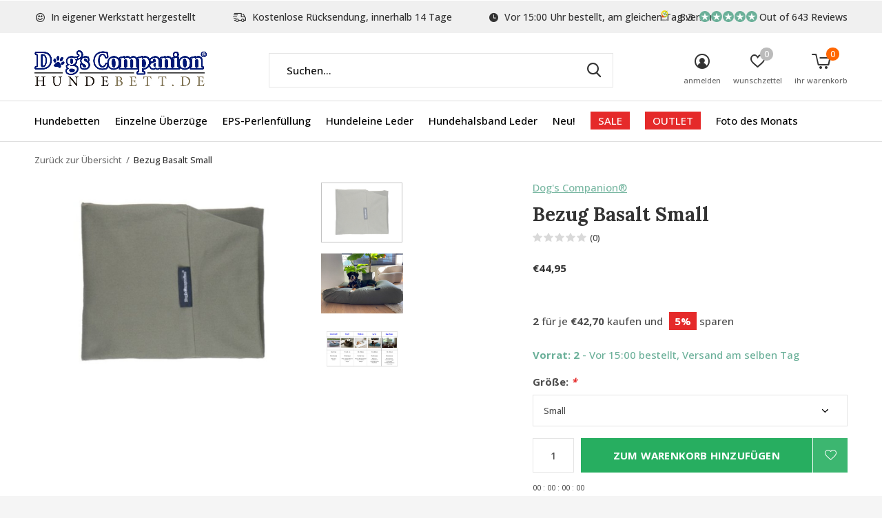

--- FILE ---
content_type: text/html;charset=utf-8
request_url: https://www.hundebett.de/bezug-small-basalt.html
body_size: 18634
content:
<!doctype html>
<html class="new  " lang="de" dir="ltr">
	<head>
        <meta charset="utf-8"/>
<!-- [START] 'blocks/head.rain' -->
<!--

  (c) 2008-2026 Lightspeed Netherlands B.V.
  http://www.lightspeedhq.com
  Generated: 22-01-2026 @ 01:11:51

-->
<link rel="canonical" href="https://www.hundebett.de/bezug-small-basalt.html"/>
<link rel="alternate" href="https://www.hundebett.de/index.rss" type="application/rss+xml" title="Neue Produkte"/>
<meta name="robots" content="noodp,noydir"/>
<meta name="google-site-verification" content="GJUllYqxHORlOaymQBV8MQcRy7NlKNpMtsEz0yVeIYk"/>
<meta name="google-site-verification" content="uz06Y84scYr3BFrinhX3xz6h4Pd_BRVZ-VRakUWZjzw"/>
<meta name="google-site-verification" content="bzShV6rnLNsjxC033xbYTtfFceK61fwIHyGzrb-wm_I"/>
<meta property="og:url" content="https://www.hundebett.de/bezug-small-basalt.html?source=facebook"/>
<meta property="og:site_name" content="Hundebetten von Dog’s Companion®"/>
<meta property="og:title" content="Basalt Husse S kaufen – Strapazierfähig &amp; stilvoll"/>
<meta property="og:description" content="Basalt-Husse S aus festem Canvas, 100% Baumwolle. Waschbar bei 40 °C, strapazierfähig und leicht zu wechseln dank stabilem Reißverschluss."/>
<meta property="og:image" content="https://cdn.webshopapp.com/shops/11936/files/69557801/dogs-companion-bezug-basalt-small.jpg"/>
<script src="https://app.dmws.plus/shop-assets/11936/dmws-plus-loader.js?id=97d9ce667e054d5d67454b590aeb98d4"></script>
<script>
<!-- Cookie Consent Script (Cookiefirst) -->
<script src="https://consent-eu.cookiefirst.com/sites/hundebett.de-a7c443b8-1470-4fd9-91a2-b1d148fb068f/consent.js"></script>

<!-- Google Tag Manager -->
<script>
(function(w,d,s,l,i){
        w[l] = w[l] || [];
        w[l].push({'gtm.start':
                new Date().getTime(),event:'gtm.js'});
        var f = d.getElementsByTagName(s)[0],
        j = d.createElement(s), dl = l != 'dataLayer' ? '&l=' + l : '';
        j.async = true;
        j.src = 'https://www.googletagmanager.com/gtm.js?id=' + i + dl;
        f.parentNode.insertBefore(j,f);
})(window,document,'script','dataLayer','GTM-W8LQRR3');
</script>
</script>
<!--[if lt IE 9]>
<script src="https://cdn.webshopapp.com/assets/html5shiv.js?2025-02-20"></script>
<![endif]-->
<!-- [END] 'blocks/head.rain' -->
		<meta charset="utf-8">
		<meta http-equiv="x-ua-compatible" content="ie=edge">
		<title>Basalt Husse S kaufen – Strapazierfähig &amp; stilvoll - Hundebetten von Dog’s Companion®</title>
		<meta name="description" content="Basalt-Husse S aus festem Canvas, 100% Baumwolle. Waschbar bei 40 °C, strapazierfähig und leicht zu wechseln dank stabilem Reißverschluss.">
		<meta name="keywords" content="Husse Basalt S, Husse hundekussen kaufen S, Hundekissen Husse, waschbare Husse, robuste Baumwollhusse, abnehmbare Husse, stilvolles Hundekissen">
		<meta name="theme-color" content="#ffffff">
		<meta name="MobileOptimized" content="320">
		<meta name="HandheldFriendly" content="true">
		<meta name="viewport" content="width=device-width,initial-scale=1,maximum-scale=1,viewport-fit=cover,target-densitydpi=device-dpi,shrink-to-fit=no">
		<meta name="author" content="https://www.dmws.nl">
		<link rel="preload" as="style" href="https://cdn.webshopapp.com/assets/gui-2-0.css?2025-02-20">
		<link rel="preload" as="style" href="https://cdn.webshopapp.com/assets/gui-responsive-2-0.css?2025-02-20">
		<link rel="preload" href="https://fonts.googleapis.com/css?family=Open%20Sans:100,300,400,500,600,700,800,900%7CLora:100,300,400,500,600,700,800,900" as="style">
		<link rel="preload" as="style" href="https://cdn.webshopapp.com/shops/11936/themes/176153/assets/fixed.css?20260115160959">
    <link rel="preload" as="style" href="https://cdn.webshopapp.com/shops/11936/themes/176153/assets/screen.css?20260115160959">
		<link rel="preload" as="style" href="https://cdn.webshopapp.com/shops/11936/themes/176153/assets/custom.css?20260115160959">
		<link rel="preload" as="font" href="https://cdn.webshopapp.com/shops/11936/themes/176153/assets/icomoon.woff2?20260115160959">
		<link rel="preload" as="script" href="https://cdn.webshopapp.com/assets/jquery-1-9-1.js?2025-02-20">
		<link rel="preload" as="script" href="https://cdn.webshopapp.com/assets/jquery-ui-1-10-1.js?2025-02-20">
		<link rel="preload" as="script" href="https://cdn.webshopapp.com/shops/11936/themes/176153/assets/scripts.js?20260115160959">
		<link rel="preload" as="script" href="https://cdn.webshopapp.com/shops/11936/themes/176153/assets/custom.js?20260115160959">
    <link rel="preload" as="script" href="https://cdn.webshopapp.com/assets/gui.js?2025-02-20">
		<link href="https://fonts.googleapis.com/css?family=Open%20Sans:100,300,400,500,600,700,800,900%7CLora:100,300,400,500,600,700,800,900" rel="stylesheet" type="text/css">
		<link rel="stylesheet" media="screen" href="https://cdn.webshopapp.com/assets/gui-2-0.css?2025-02-20">
		<link rel="stylesheet" media="screen" href="https://cdn.webshopapp.com/assets/gui-responsive-2-0.css?2025-02-20">
    <link rel="stylesheet" media="screen" href="https://cdn.webshopapp.com/shops/11936/themes/176153/assets/fixed.css?20260115160959">
		<link rel="stylesheet" media="screen" href="https://cdn.webshopapp.com/shops/11936/themes/176153/assets/screen.css?20260115160959">
		<link rel="stylesheet" media="screen" href="https://cdn.webshopapp.com/shops/11936/themes/176153/assets/custom.css?20260115160959">
		<link rel="icon" type="image/x-icon" href="https://cdn.webshopapp.com/shops/11936/themes/176153/v/68640/assets/favicon.png?20210312145204">
		<link rel="apple-touch-icon" href="https://cdn.webshopapp.com/shops/11936/themes/176153/assets/apple-touch-icon.png?20260115160959">
		<link rel="mask-icon" href="https://cdn.webshopapp.com/shops/11936/themes/176153/assets/safari-pinned-tab.svg?20260115160959" color="#000000">
		<link rel="manifest" href="https://cdn.webshopapp.com/shops/11936/themes/176153/assets/manifest.json?20260115160959">
		<link rel="preconnect" href="https://ajax.googleapis.com">
		<link rel="preconnect" href="//cdn.webshopapp.com/">
		<link rel="preconnect" href="https://fonts.googleapis.com">
		<link rel="preconnect" href="https://fonts.gstatic.com" crossorigin>
		<link rel="dns-prefetch" href="https://ajax.googleapis.com">
		<link rel="dns-prefetch" href="//cdn.webshopapp.com/">	
		<link rel="dns-prefetch" href="https://fonts.googleapis.com">
		<link rel="dns-prefetch" href="https://fonts.gstatic.com" crossorigin>
    <script src="https://cdn.webshopapp.com/assets/jquery-1-9-1.js?2025-02-20"></script>
    <script src="https://cdn.webshopapp.com/assets/jquery-ui-1-10-1.js?2025-02-20"></script>
		<meta name="msapplication-config" content="https://cdn.webshopapp.com/shops/11936/themes/176153/assets/browserconfig.xml?20260115160959">
<meta property="og:title" content="Basalt Husse S kaufen – Strapazierfähig &amp; stilvoll">
<meta property="og:type" content="website"> 
<meta property="og:description" content="Basalt-Husse S aus festem Canvas, 100% Baumwolle. Waschbar bei 40 °C, strapazierfähig und leicht zu wechseln dank stabilem Reißverschluss.">
<meta property="og:site_name" content="Hundebetten von Dog’s Companion®">
<meta property="og:url" content="https://www.hundebett.de/">
<meta property="og:image" content="https://cdn.webshopapp.com/shops/11936/files/69557801/300x250x2/dogs-companion-bezug-basalt-small.jpg">
<meta itemprop="price" content="44.95"><meta itemprop="priceCurrency" content="EUR">
<meta name="twitter:title" content="Basalt Husse S kaufen – Strapazierfähig &amp; stilvoll">
<meta name="twitter:description" content="Basalt-Husse S aus festem Canvas, 100% Baumwolle. Waschbar bei 40 °C, strapazierfähig und leicht zu wechseln dank stabilem Reißverschluss.">
<meta name="twitter:site" content="Hundebetten von Dog’s Companion®">
<meta name="twitter:card" content="https://cdn.webshopapp.com/shops/11936/themes/176153/v/68608/assets/logo.png?20210312145204">
<meta name="twitter:image" content="https://cdn.webshopapp.com/shops/11936/themes/176153/v/2596714/assets/banner-grid-banner-1-image.jpg?20250319160129">
<script type="application/ld+json">
  [
        {
      "@context": "http://schema.org",
      "@type": "Product", 
      "name": "Dog&#039;s Companion® Bezug Basalt Small",
      "url": "https://www.hundebett.de/bezug-small-basalt.html",
      "brand": "Dog&#039;s Companion®",      "description": "Basalt-Husse S aus festem Canvas, 100% Baumwolle. Waschbar bei 40 °C, strapazierfähig und leicht zu wechseln dank stabilem Reißverschluss.",      "image": "https://cdn.webshopapp.com/shops/11936/files/69557801/300x250x2/dogs-companion-bezug-basalt-small.jpg",      "gtin13": "8718781910747",                  "offers": {
        "@type": "Offer",
        "price": "44.95",        "url": "https://www.hundebett.de/bezug-small-basalt.html",
        "priceValidUntil": "2027-01-22",
        "priceCurrency": "EUR",
          "availability": "https://schema.org/InStock",
          "inventoryLevel": "2"
              }
          },
        {
      "@context": "http://schema.org/",
      "@type": "Organization",
      "url": "https://www.hundebett.de/",
      "name": "Hundebetten von Dog’s Companion®",
      "legalName": "Hundebetten von Dog’s Companion®",
      "description": "Basalt-Husse S aus festem Canvas, 100% Baumwolle. Waschbar bei 40 °C, strapazierfähig und leicht zu wechseln dank stabilem Reißverschluss.",
      "logo": "https://cdn.webshopapp.com/shops/11936/themes/176153/v/68608/assets/logo.png?20210312145204",
      "image": "https://cdn.webshopapp.com/shops/11936/themes/176153/v/2596714/assets/banner-grid-banner-1-image.jpg?20250319160129",
      "contactPoint": {
        "@type": "ContactPoint",
        "contactType": "Customer service",
        "telephone": "0031765601340"
      },
      "address": {
        "@type": "PostalAddress",
        "streetAddress": "Minervum 7382",
        "addressLocality": "Niederlande",
        "postalCode": "4817 ZH Breda",
        "addressCountry": "DE"
      }
         
    },
    { 
      "@context": "http://schema.org", 
      "@type": "WebSite", 
      "url": "https://www.hundebett.de/", 
      "name": "Hundebetten von Dog’s Companion®",
      "description": "Basalt-Husse S aus festem Canvas, 100% Baumwolle. Waschbar bei 40 °C, strapazierfähig und leicht zu wechseln dank stabilem Reißverschluss.",
      "author": [
        {
          "@type": "Organization",
          "url": "https://www.dmws.nl/",
          "name": "DMWS B.V.",
          "address": {
            "@type": "PostalAddress",
            "streetAddress": "Klokgebouw 195 (Strijp-S)",
            "addressLocality": "Eindhoven",
            "addressRegion": "NB",
            "postalCode": "5617 AB",
            "addressCountry": "NL"
          }
        }
      ]
    }
  ]
</script>    	</head>
	<body>
  	    <ul class="hidden-data hidden"><li>11936</li><li>176153</li><li>ja</li><li>de</li><li>live</li><li>info//dogscompanion/com</li><li>https://www.hundebett.de/</li></ul><div id="root" ><header id="top" class="v1 static"><p id="logo" ><a href="https://www.hundebett.de/" accesskey="h"><img src="https://cdn.webshopapp.com/shops/11936/themes/176153/v/68608/assets/logo.png?20210312145204" alt="Hundebetten von Dog’s Companion®"></a></p><nav id="skip"><ul><li><a href="#nav" accesskey="n">Ga naar navigatie (n)</a></li><li><a href="#content" accesskey="c">Ga naar inhoud (c)</a></li><li><a href="#footer" accesskey="f">Ga naar footer (f)</a></li></ul></nav><nav id="nav" aria-label="Wählen Sie eine Kategorie" class=""><ul><li ><a  href="https://www.hundebett.de/hundebetten/">Hundebetten</a><div><div><h3><a href="https://www.hundebett.de/hundebetten/groesse/">Größe</a></h3><ul><li><a href="https://www.hundebett.de/hundebetten/groesse/hundebetten-extra-small/">Hundebetten Extra Small</a></li><li><a href="https://www.hundebett.de/hundebetten/groesse/hundebetten-small/">Hundebetten Small</a></li><li><a href="https://www.hundebett.de/hundebetten/groesse/hundebetten-medium/">Hundebetten Medium</a></li><li><a href="https://www.hundebett.de/hundebetten/groesse/hundebetten-large/">Hundebetten Large</a></li><li><a href="https://www.hundebett.de/hundebetten/groesse/hundebetten-superlarge/">Hundebetten Superlarge</a></li><li><a href="https://www.hundebett.de/hundebetten/groesse/innenbetten/">Innenbetten</a></li></ul></div><div><h3><a href="https://www.hundebett.de/hundebetten/material/">Material</a></h3><ul><li><a href="https://www.hundebett.de/hundebetten/material/hundebetten-giant-cord/">Hundebetten Giant Cord</a></li><li><a href="https://www.hundebett.de/hundebetten/material/hundebetten-velvet/">Hundebetten Velvet</a></li><li><a href="https://www.hundebett.de/hundebetten/material/hundebetten-doppelcord/">Hundebetten Doppelcord</a></li><li><a href="https://www.hundebett.de/hundebetten/material/hundebetten-cord/">Hundebetten Cord</a></li><li><a href="https://www.hundebett.de/hundebetten/material/hundebetten-canvas-baumwolle/">Hundebetten Canvas Baumwolle</a></li><li><a href="https://www.hundebett.de/hundebetten/material/hundebetten-gewebt-karo-gestreift/">Hundebetten Gewebt (Karo / Gestreift)</a></li><li><a href="https://www.hundebett.de/hundebetten/material/hundebetten-kunstleder/">Hundebetten Kunstleder</a></li><li><a href="https://www.hundebett.de/hundebetten/material/hundebetten-polyester-baumwolle/">Hundebetten Polyester / Baumwolle</a></li><li><a href="https://www.hundebett.de/hundebetten/material/hundebetten-schmutzabweisender-beschichtung-outdoo/">Hundebetten schmutzabweisender Beschichtung / Outdoor</a></li><li><a href="https://www.hundebett.de/hundebetten/material/hundebetten-polyester/">Hundebetten Polyester</a></li></ul></div><div><h3><a href="https://www.hundebett.de/hundebetten/farbe/">Farbe</a></h3><ul><li><a href="https://www.hundebett.de/hundebetten/farbe/hundebetten-beige/">Hundebetten Beige</a></li><li><a href="https://www.hundebett.de/hundebetten/farbe/hundebetten-blau/">Hundebetten Blau</a></li><li><a href="https://www.hundebett.de/hundebetten/farbe/hundebetten-braun/">Hundebetten Braun</a></li><li><a href="https://www.hundebett.de/hundebetten/farbe/hundebetten-gelb/">Hundebetten Gelb</a></li><li><a href="https://www.hundebett.de/hundebetten/farbe/hundebetten-grau/">Hundebetten Grau</a></li><li><a href="https://www.hundebett.de/hundebetten/farbe/hundebetten-gruen/">Hundebetten Grün</a></li><li><a href="https://www.hundebett.de/hundebetten/farbe/hundebetten-rosa/">Hundebetten Rosa</a></li><li><a href="https://www.hundebett.de/hundebetten/farbe/hundebetten-rot/">Hundebetten Rot</a></li><li><a href="https://www.hundebett.de/hundebetten/farbe/hundebetten-violett/">Hundebetten Violett</a></li><li><a href="https://www.hundebett.de/hundebetten/farbe/hundebetten-schwarz/">Hundebetten Schwarz</a></li><li class="strong"><a href="https://www.hundebett.de/hundebetten/farbe/">Alle</a></li></ul></div><div><h3><a href="https://www.hundebett.de/hundebetten/pattern/">Pattern</a></h3><ul><li><a href="https://www.hundebett.de/hundebetten/pattern/hundebetten-karo/">Hundebetten Karo</a></li></ul></div><div><h3><a href="https://www.hundebett.de/hundebetten/anwendungen/">Anwendungen</a></h3><ul><li><a href="https://www.hundebett.de/hundebetten/anwendungen/orthopaedisches-hundebett/">Orthopädisches Hundebett</a></li><li><a href="https://www.hundebett.de/hundebetten/anwendungen/hundematratze/">Hundematratze</a></li></ul></div><div><h3><a href="https://www.hundebett.de/hundebetten/muster/">Muster</a></h3></div></div></li><li ><a  href="https://www.hundebett.de/einzelne-ueberzuege/">Einzelne Überzüge</a><div><div><h3><a href="https://www.hundebett.de/einzelne-ueberzuege/groesse/">Größe</a></h3><ul><li><a href="https://www.hundebett.de/einzelne-ueberzuege/groesse/bezuege-hundebetten-extra-small/">Bezüge Hundebetten Extra Small</a></li><li><a href="https://www.hundebett.de/einzelne-ueberzuege/groesse/bezuege-hundebetten-small/">Bezüge Hundebetten Small</a></li><li><a href="https://www.hundebett.de/einzelne-ueberzuege/groesse/bezuege-hundebetten-medium/">Bezüge Hundebetten Medium</a></li><li><a href="https://www.hundebett.de/einzelne-ueberzuege/groesse/bezuege-hundebetten-large/">Bezüge Hundebetten Large</a></li><li><a href="https://www.hundebett.de/einzelne-ueberzuege/groesse/bezuege-hundebetten-superlarge/">Bezüge Hundebetten Superlarge</a></li><li><a href="https://www.hundebett.de/einzelne-ueberzuege/groesse/inneres-bezuege/">Inneres Bezüge</a></li></ul></div><div><h3><a href="https://www.hundebett.de/einzelne-ueberzuege/material/">Material</a></h3><ul><li><a href="https://www.hundebett.de/einzelne-ueberzuege/material/bezuege-hundebetten-giant-cord/"> Bezüge Hundebetten Giant Cord</a></li><li><a href="https://www.hundebett.de/einzelne-ueberzuege/material/bezuege-hundebetten-velvet/">Bezüge Hundebetten Velvet</a></li><li><a href="https://www.hundebett.de/einzelne-ueberzuege/material/bezuege-hundebetten-doppelcord/"> Bezüge Hundebetten Doppelcord</a></li><li><a href="https://www.hundebett.de/einzelne-ueberzuege/material/bezuege-hundebetten-cord/">Bezüge Hundebetten Cord</a></li><li><a href="https://www.hundebett.de/einzelne-ueberzuege/material/bezuege-hundebetten-canvas-baumwolle/">Bezüge Hundebetten Canvas Baumwolle</a></li><li><a href="https://www.hundebett.de/einzelne-ueberzuege/material/bezuege-hundebetten-gewebt-karo-gestreift/">Bezüge Hundebetten Gewebt (Karo / Gestreift)</a></li><li><a href="https://www.hundebett.de/einzelne-ueberzuege/material/bezuege-hundebetten-kunstleder/">Bezüge Hundebetten Kunstleder</a></li><li><a href="https://www.hundebett.de/einzelne-ueberzuege/material/bezuege-hundebetten-polyester-baumwolle/">Bezüge Hundebetten Polyester / Baumwolle</a></li><li><a href="https://www.hundebett.de/einzelne-ueberzuege/material/bezuege-hundebetten-schmutzabweisendes-coating-out/">Bezüge Hundebetten Schmutzabweisendes Coating / Outdoor</a></li><li><a href="https://www.hundebett.de/einzelne-ueberzuege/material/bezueg-hundebetten-polyester/">Bezüg Hundebetten Polyester</a></li></ul></div><div><h3><a href="https://www.hundebett.de/einzelne-ueberzuege/farbe/">Farbe</a></h3><ul><li><a href="https://www.hundebett.de/einzelne-ueberzuege/farbe/bezuege-hundebetten-beige/">Bezüge Hundebetten Beige</a></li><li><a href="https://www.hundebett.de/einzelne-ueberzuege/farbe/bezuege-hundebetten-blau/">Bezüge Hundebetten Blau</a></li><li><a href="https://www.hundebett.de/einzelne-ueberzuege/farbe/bezuege-hundebetten-braun/">Bezüge Hundebetten Braun</a></li><li><a href="https://www.hundebett.de/einzelne-ueberzuege/farbe/bezuege-hundebetten-gelb/">Bezüge Hundebetten Gelb</a></li><li><a href="https://www.hundebett.de/einzelne-ueberzuege/farbe/bezuege-hundebetten-grau/">Bezüge Hundebetten Grau</a></li><li><a href="https://www.hundebett.de/einzelne-ueberzuege/farbe/bezuege-hundebetten-gruen/">Bezüge Hundebetten Grün</a></li><li><a href="https://www.hundebett.de/einzelne-ueberzuege/farbe/bezuege-hundebetten-rosa/">Bezüge Hundebetten Rosa</a></li><li><a href="https://www.hundebett.de/einzelne-ueberzuege/farbe/bezuege-hundebetten-rot/">Bezüge Hundebetten Rot</a></li><li><a href="https://www.hundebett.de/einzelne-ueberzuege/farbe/bezuege-hundebetten-violett/">Bezüge Hundebetten Violett</a></li><li><a href="https://www.hundebett.de/einzelne-ueberzuege/farbe/bezuege-hundebetten-schwarz/">Bezüge Hundebetten Schwarz</a></li><li class="strong"><a href="https://www.hundebett.de/einzelne-ueberzuege/farbe/">Alle</a></li></ul></div><div><h3><a href="https://www.hundebett.de/einzelne-ueberzuege/pattern/">Pattern</a></h3><ul><li><a href="https://www.hundebett.de/einzelne-ueberzuege/pattern/bezuege-hundebetten-karo/">Bezüge Hundebetten Karo</a></li></ul></div></div></li><li ><a  href="https://www.hundebett.de/eps-perlenfuellung/">EPS-Perlenfüllung</a></li><li ><a  href="https://www.hundebett.de/hundeleine-leder/">Hundeleine Leder </a></li><li ><a  href="https://www.hundebett.de/hundehalsband-leder/">Hundehalsband Leder </a></li><li ><a  href="https://www.hundebett.de/neu/">Neu!</a></li><li ><a class="overlay-g" href="https://www.hundebett.de/sale/">SALE</a></li><li ><a class="overlay-g" href="https://www.hundebett.de/outlet/">OUTLET</a><div><div><h3><a href="https://www.hundebett.de/outlet/outlet-hundebetten/">Outlet Hundebetten</a></h3><ul><li><a href="https://www.hundebett.de/outlet/outlet-hundebetten/extra-small-hundebetten/">Extra Small Hundebetten</a></li><li><a href="https://www.hundebett.de/outlet/outlet-hundebetten/small-hundebetten/">Small Hundebetten</a></li><li><a href="https://www.hundebett.de/outlet/outlet-hundebetten/medium-hundebetten/">Medium Hundebetten</a></li><li><a href="https://www.hundebett.de/outlet/outlet-hundebetten/large-hundebetten/">Large Hundebetten</a></li><li><a href="https://www.hundebett.de/outlet/outlet-hundebetten/superlarge-hundebetten/">Superlarge Hundebetten</a></li></ul></div><div><h3><a href="https://www.hundebett.de/outlet/outlet-bezuege-hundebetten/">Outlet Bezüge Hundebetten</a></h3><ul><li><a href="https://www.hundebett.de/outlet/outlet-bezuege-hundebetten/extra-small-bezuege-hundebetten/">Extra small Bezüge Hundebetten</a></li><li><a href="https://www.hundebett.de/outlet/outlet-bezuege-hundebetten/small-bezuege-hundebetten/">Small Bezüge Hundebetten</a></li><li><a href="https://www.hundebett.de/outlet/outlet-bezuege-hundebetten/medium-bezuege-hundebetten/">Medium Bezüge Hundebetten</a></li><li><a href="https://www.hundebett.de/outlet/outlet-bezuege-hundebetten/large-bezuege-hundebetten/">Large Bezüge Hundebetten</a></li><li><a href="https://www.hundebett.de/outlet/outlet-bezuege-hundebetten/superlarge-bezuege-hundebetten/">Superlarge Bezüge Hundebetten</a></li></ul></div><div><h3><a href="https://www.hundebett.de/outlet/hundehalsband-leder/">Hundehalsband Leder</a></h3></div><div><h3><a href="https://www.hundebett.de/outlet/hundebetten-hundebox/">Hundebetten (Hundebox)</a></h3></div></div></li><li ><a  href="https://www.hundebett.de/foto-des-monats/">Foto des Monats</a></li></ul><ul><li class="search"><a href="./"><i class="icon-zoom2"></i><span>suchen</span></a></li><li class="login"><a href=""><i class="icon-user-circle"></i><span>anmelden</span></a></li><li class="fav"><a class="open-login"><i class="icon-heart-strong"></i><span>wunschzettel</span><span class="no items" data-wishlist-items>0</span></a></li><li class="cart"><a href="https://www.hundebett.de/cart/"><i class="icon-cart5"></i><span>ihr warenkorb</span><span class="no">0</span></a></li></ul></nav><div class="bar"><ul class="list-usp"><li><i class="icon-smile"></i> In eigener Werkstatt hergestellt</li><li><i class="icon-delivery"></i> Kostenlose Rücksendung, innerhalb 14 Tage</li><li><i class="icon-time"></i> Vor 15:00 Uhr bestellt, am gleichen Tag versand</li></ul><p><span class="trustmark desktop-only"><a href="https://www.kiyoh.com/reviews/1050625/hundebett_de?lang=de" target="_blank"><img src="https://cdn.webshopapp.com/shops/11936/themes/176153/v/1411904/assets/trustmark-image.png?20220725102759" width="" height="20"></a></span><a href="https://www.kiyoh.com/reviews/1050625/hundebett_de?lang=de?color=white&amp;allowTransparency=false&amp;button=true&amp;lang=de&amp;tenantId=98&amp;locationId=1050625" target="_blank"><span class="rating-a c round_stars" data-val="8.3" data-of="10">8.3</span><span class="mobile-hide">Out of 643 Reviews</span></a></p></div><form action="https://www.hundebett.de/search/" method="get" id="formSearch" data-search-type="desktop"><p><label for="q">Suchen...</label><input id="q" name="q" type="search" value="" autocomplete="off" required data-input="desktop"><button type="submit">Suchen</button></p><div class="search-autocomplete" data-search-type="desktop"><ul class="list-cart small m0"></ul></div></form><div class="module-product-bar"><figure><img src="https://dummyimage.com/45x45/fff.png/fff" data-src="https://cdn.webshopapp.com/shops/11936/files/69557801/90x90x1/bezug-basalt-small.jpg" alt="Bezug Basalt Small" width="45" height="45"></figure><h3>Dog&#039;s Companion® Bezug Basalt Small</h3><p class="price">
      €44,95
          </p><div id="dmws-p_w8fmq1-preorder-button-data-30212198" data-text="Pre-order" data-url="https://www.hundebett.de/bezug-small-basalt.html?id=54964964&format=json"></div><p class="link-btn"><a href="https://www.hundebett.de/cart/add/54964964/">Zum Warenkorb hinzufügen</a></p></div></header><main id="content"><nav class="nav-breadcrumbs desktop-only"><ul><li><a href="https://www.hundebett.de/">Zurück zur Übersicht</a></li><li>Bezug Basalt Small</li></ul></nav><article class="module-product"><ul class="list-slider"><li ><a data-fancybox-group="gallery" href="https://cdn.webshopapp.com/shops/11936/files/69557801/image.jpg"><img src="https://cdn.webshopapp.com/shops/11936/files/69557801/900x660x1/dogs-companion-bezug-basalt-small.jpg" alt="Bezug Basalt Small" ></a><ul class="label"><label id="dmws-p_w8fmq1-preorder-label-30212198" class="label prod-card__badge product-label custom-label productlabel" data-url="https://www.hundebett.de/bezug-small-basalt.html?id=54964964&format=json" style="display:none">Pre-order</label><li class="btn  active mobile-only"><a href="javascript:;" class="add-to-wishlist" data-url="https://www.hundebett.de/account/wishlistAdd/30212198/?variant_id=54964964" data-id="30212198"><i class="icon-heart-outline"></i><span>Zur Wunschliste hinzufügen</span></a></li></ul></li><li ><a data-fancybox-group="gallery" href="https://cdn.webshopapp.com/shops/11936/files/437937618/image.jpg"><img src="https://cdn.webshopapp.com/shops/11936/files/437937618/900x660x1/dogs-companion-bezug-basalt-small.jpg" alt="Bezug Basalt Small" ></a></li><li ><a data-fancybox-group="gallery" href="https://cdn.webshopapp.com/shops/11936/files/485837998/image.jpg"><img src="https://cdn.webshopapp.com/shops/11936/files/485837998/900x660x1/dogs-companion-bezug-basalt-small.jpg" alt="Bezug Basalt Small" ></a></li></ul><div><header><p><a href="https://www.hundebett.de/brands/dogs-companion/">Dog&#039;s Companion®</a></p><h1>Bezug Basalt Small</h1><p class="rating-a b" data-val="0" data-of="5"><a href="#section-reviews">(0)</a></p></header><form action="https://www.hundebett.de/cart/add/54964964/" id="product_configure_form" method="post" class="form-product" data-url="https://www.hundebett.de/cart/add/54964964/"><div class="fieldset"><p class="price">
          €44,95
                                                </p><ul class="list-plain"></ul><ul class="list-bulk"><li><span>2</span> für je <span>€42,70</span> kaufen und <span>5%</span> sparen</li></ul><p class="in-stock-positive"><span class="strong">
                                      Vorrat: 2              
              
                                  </span>
          - Vor 15:00 bestellt, Versand am selben Tag                            </p><ul id="custom-variant-boxes" class="check-box"><li class=" active"><a href="https://www.hundebett.de/bezug-small-basalt.html?id=54964964"> Small</a></li></ul><input type="hidden" name="bundle_id" id="product_configure_bundle_id" value=""><div class="product-configure"><div class="product-configure-options" aria-label="Select an option of the product. This will reload the page to show the new option." role="region"><div class="product-configure-options-option"><label for="product_configure_option_16442">Größe: <em aria-hidden="true">*</em></label><select name="option[16442]" id="product_configure_option_16442" onchange="document.getElementById('product_configure_form').action = 'https://www.hundebett.de/product/options/30212198/'; document.getElementById('product_configure_form').submit();" aria-required="true"><option value="51739" selected="selected">Small</option></select><div class="product-configure-clear"></div></div></div></div></div><div id="dmws-p_w8fmq1-preorder-button-data-30212198" data-text="Pre-order" data-url="https://www.hundebett.de/bezug-small-basalt.html?id=54964964&format=json"></div><p class="submit m15"><input type="number" name="quantity" value="1"><button class="add-to-cart-button" type="submit">Zum Warenkorb hinzufügen</button><a href="javascript:;" class="open-login"><i class="icon-heart-outline"></i><span>Login für die wishlist</span></a></p><p id="dmws-p_w8fmq1-preorder-levertijd" data-url="https://www.hundebett.de/bezug-small-basalt.html?id=54964964&format=json" style="display:none"><svg width="18" height="17" viewBox="0 0 18 17" fill="none" xmlns="http://www.w3.org/2000/svg"><path d="M9.05341 0.25C4.49749 0.25 0.803406 3.94409 0.803406 8.5C0.803406 13.0559 4.49749 16.75 9.05341 16.75C13.6093 16.75 17.3034 13.0559 17.3034 8.5C17.3034 3.94409 13.6093 0.25 9.05341 0.25ZM9.05341 15.3504C5.27093 15.3504 2.20296 12.2825 2.20296 8.5C2.20296 4.71752 5.27093 1.64955 9.05341 1.64955C12.8359 1.64955 15.9039 4.71752 15.9039 8.5C15.9039 12.2825 12.8359 15.3504 9.05341 15.3504Z" fill="#929292"/><path d="M12.2705 10.8313L9.64452 8.93274V4.37498C9.64452 4.29396 9.57823 4.22766 9.4972 4.22766H8.61143C8.53041 4.22766 8.46411 4.29396 8.46411 4.37498V9.44652C8.46411 9.4944 8.48621 9.5386 8.52488 9.56622L11.5708 11.7871C11.637 11.835 11.7291 11.8202 11.777 11.7558L12.3037 11.0376C12.3516 10.9695 12.3368 10.8774 12.2705 10.8313Z" fill="#929292"/></svg>
		Expected time of delivery<strong></strong></p><div id="dmws-p_86bzemcp6-promobar"><span id="dmws-p_86bzemcp6_text"></span><div id="dmws-p_86bzemcp6_countdown"><span class="countdown-val days"><span class="countdown-val-char">0</span><span class="countdown-val-char">0</span></span><span class="countdown-dots"> : </span><span class="countdown-val hours"><span class="countdown-val-char">0</span><span class="countdown-val-char">0</span></span><span class="countdown-dots"> : </span><span class="countdown-val minutes"><span class="countdown-val-char">0</span><span class="countdown-val-char">0</span></span><span class="countdown-dots"> : </span><span class="countdown-val seconds"><span class="countdown-val-char">0</span><span class="countdown-val-char">0</span></span></div></div><ul class="list-usp"><li><i class="icon-truck"></i><span class="strong">Kostenloser Versand</span> Ab €75,-</li></ul><div id="dmws-a_w8g7dw_payment-info"><p>Jetzt bestellen, in 14 Tagen bezahlen mit <b>Klarna</b></p></div><div class="tabs-a m55"><nav><ul><li><a href="./">Beschreibung</a></li><li><a href="./">Teilen</a></li></ul></nav><div><div><p>Der Grüngrau waschbare Bezug für das Hundekissen ist mit einem robusten Reißverschluss ausgestattet. Er besteht aus 100 % Baumwolle und ist maschinenwaschbar. Leicht zu wechseln. Ideal, wenn der Bezug schmutzig ist oder du einen neuen Look willst.</p></div><div><ul class="list-social b"><li><a onclick="return !window.open(this.href,'Bezug Basalt Small', 'width=500,height=500')" target="_blank" href="https://www.facebook.com/sharer/sharer.php?u=https://www.hundebett.de/bezug-small-basalt.html"><i class="icon-facebook"></i> Facebook</a></li><li><a onclick="return !window.open(this.href,'Bezug Basalt Small', 'width=500,height=500')" target="_blank" href="https://pinterest.com/pin/create/button/?url=https://www.hundebett.de/bezug-small-basalt.html&description=Der Grüngrau waschbare Bezug für das Hundekissen ist mit einem robusten Reißverschluss ausgestattet. Er besteht aus 100 % Baumwolle und ist maschinenwaschbar. Leicht zu wechseln. Ideal, wenn der Bezug schmutzig ist oder du einen neuen Look willst."><i class="icon-pinterest"></i> Pin it</a></li><li><a href="whatsapp://send?text=https://www.hundebett.de/bezug-small-basalt.html" data-action="share/whatsapp/share"><i class="icon-whatsapp"></i> Whatsapp</a></li></ul></div></div></div><p class="check"><input class="compare-check" id="add_compare_30212198" type="checkbox" value="" data-add-url="https://www.hundebett.de/compare/add/54964964/" data-del-url="https://www.hundebett.de/compare/delete/54964964/" data-id="30212198"  /><label for="add_compare_30212198">Auf Vergleichsliste setzen</label></p></form><div id="dmws-p_w8g6kv_product-connector"><h4>This product is available in the following variants:</h4><div class="dmws-p_w8g6kv_product-connector--slider-wrapper" data-product-url="https://www.hundebett.de/bezug-small-basalt.html?id=54964964&format=json" data-url="https://www.hundebett.de/search/dmws-p_w8g6kv_searchterm/page1.ajax?limit=100"><div class="dmws-p_w8g6kv_product-connector--owl-carrousel"></div></div></div></div></article><div class="cols-d m70 product-content"><article><h5 class="s28 m10">Produktbeschreibung</h5><p>Der lose Hundekissenbezug Basalt passt zu jeder Einrichtung. Modern, ländlich, klassisch oder industriell. Es ist angenehm für das Auge und für das Innere. Der Bezug hat einen Reißverschluss an der Seite, so dass Sie das Kissen leicht abnehmen können.</p><p><video controls="controls" width="750" height="375"><source src="https://cdn.webshopapp.com/shops/11900/files/486088946/hondenkussen-basalt-impressie-video.mp4" type="video/mp4" /></video></p><h3><strong>Größe</strong></h3><p><strong><img src="https://cdn.webshopapp.com/shops/11936/files/424840221/small-de.jpg" alt="" width="1129" height="351" /></strong></p><h3><strong>Vorteile</strong></h3><ul><li>Das Hundebett lässt sich leicht an Ihre Einrichtung anpassen.</li><li>Die äußere Hülle hat einen Reißverschluss an der Seite. So können Sie das Innenkissen herausnehmen.</li><li>Separate Abdeckungen sind erhältlich.</li><li>Neue Saison, neue Farben.</li><li>Wenn ein Bezug in der Wäsche ist, haben Sie immer einen anderen Bezug.</li></ul><h3>Tipp</h3><p>Wir empfehlen Ihnen, eine zusätzliche Abdeckung zu kaufen. Es kommt oft vor, dass ein Hundebett Bezug schmutzig wird. Hunde haaren von Zeit zu Zeit und sind nach einem Waldspaziergang oft mit Schmutz bedeckt. Glücklicherweise muss dies kein Problem sein. Dog's Companion Hundekissen haben einen abnehmbaren Bezug und sind für die Waschmaschine geeignet. So gibt es immer einen Bezug zum Innenkissen, wenn der Außenbezug in der Wäsche ist.</p><h3><strong>Spezifikationen</strong></h3><ul><li>Farbe: grün</li><li>Material: 100% Baumwolle</li><li>Maschinenwäsche: 40°</li><li>Wäschetrockner: ja</li></ul></article><aside><h5 class="s28 m10">Eigenschaften</h5><ul class="list-info"><li><span>Art des Gewebes</span> 100% baumwolle</li><li><span>Gewicht des Gewebes</span> 300 g/m²</li><li><span>Ausführung</span> 5 Faden Overlock</li><li><span>Farbe Bezug</span> grün</li><li><span>Beidseitig verwendbar</span> icon-yes-circle-fill</li><li><span>Reißverschluss</span> icon-yes-circle-fill</li><li><span>Waschmaschine</span> 40º</li><li><span>Wäschetrockner</span> icon-yes-circle-fill</li></ul></aside></div><article id="section-reviews"><header class="heading-rating"><h5 class="s28 m20">Bewertungen</h5><p class="rating-a strong" data-val="0" data-of="5">0<span> / 5</span></p><p class="overlay-e">0 Sterne, basierend auf 0 Bewertungen</p><p class="link-btn"><a class="b" href="https://www.hundebett.de/account/review/30212198/">Ihre Bewertung hinzufügen</a></p></header><ul class="list-comments a"></ul></article><article class="m40"><header class="heading-mobile text-left"><h5 class="s28 m10">Related articles</h5></header><ul class="list-collection slider"><li class="dmws-p_w8fk60-index  disable-button" data-url="https://www.hundebett.de/bezug-small-beige.html?format=json" data-image-size="410x610x"><div class="img"><figure><a href="https://www.hundebett.de/bezug-small-beige.html"><img src="https://dummyimage.com/900x660/fff.png/fff" data-src="https://cdn.webshopapp.com/shops/11936/files/69571634/900x660x1/bezug-beige-small.jpg" alt="Bezug Beige Small" width="310" height="430" class="first-image"></a></figure><p class="btn"><a href="javascript:;" class="open-login"><i class="icon-heart"></i><span>Login für die wishlist</span></a></p></div><ul class="label"><label id="dmws-p_w8fmq1-preorder-label-30216731" class="label prod-card__badge product-label custom-label productlabel" data-url="https://www.hundebett.de/bezug-small-beige.html?id=54972170&format=json" style="display:none">Pre-order</label></ul><p>Dog&#039;s Companion®</p><h3 ><a href="https://www.hundebett.de/bezug-small-beige.html">Bezug Beige Small</a></h3><p class="rating-a b" data-val="0" data-of="5"></p><p class="price">€44,95              </p><div id="dmws-p_w8fk60-productcard-variants-54972170" data-url="https://www.hundebett.de/bezug-small-beige.html?format=json" data-id="30216731"><div class="dmws-p_w8fk60-productcard-variants--variants"><div class="dmws-p_w8fk60-productcard-variants--variants--dropdown"><ul></ul><div data-id="30216731" class="dmws-p_w8fk60-productcard-variants--variants-title"><div class="dmws-p_w8fk60-productcard-variants--variants-title-img"></div><span class="dmws-p_w8fk60-productcard-variants--variants-title-title"></span><span class="dmws-p_w8fk60-productcard-variants--variants-title--chevron"></span></div></div><div class="dmws-p_w8fk60-productcard-variants--variants--tiles"><ul></ul></div></div></div></li><li class="dmws-p_w8fk60-index  disable-button" data-url="https://www.hundebett.de/bezug-small-hunting.html?format=json" data-image-size="410x610x"><div class="img"><figure><a href="https://www.hundebett.de/bezug-small-hunting.html"><img src="https://dummyimage.com/900x660/fff.png/fff" data-src="https://cdn.webshopapp.com/shops/11936/files/69573203/900x660x1/bezug-hunting-small.jpg" alt="Bezug Hunting Small" width="310" height="430" class="first-image"></a></figure><p class="btn"><a href="javascript:;" class="open-login"><i class="icon-heart"></i><span>Login für die wishlist</span></a></p></div><ul class="label"><label id="dmws-p_w8fmq1-preorder-label-30217172" class="label prod-card__badge product-label custom-label productlabel" data-url="https://www.hundebett.de/bezug-small-hunting.html?id=54973031&format=json" style="display:none">Pre-order</label></ul><p>Dog&#039;s Companion®</p><h3 ><a href="https://www.hundebett.de/bezug-small-hunting.html">Bezug Hunting Small</a></h3><p class="rating-a b" data-val="0" data-of="5"></p><p class="price">€44,95              </p><div id="dmws-p_w8fk60-productcard-variants-54973031" data-url="https://www.hundebett.de/bezug-small-hunting.html?format=json" data-id="30217172"><div class="dmws-p_w8fk60-productcard-variants--variants"><div class="dmws-p_w8fk60-productcard-variants--variants--dropdown"><ul></ul><div data-id="30217172" class="dmws-p_w8fk60-productcard-variants--variants-title"><div class="dmws-p_w8fk60-productcard-variants--variants-title-img"></div><span class="dmws-p_w8fk60-productcard-variants--variants-title-title"></span><span class="dmws-p_w8fk60-productcard-variants--variants-title--chevron"></span></div></div><div class="dmws-p_w8fk60-productcard-variants--variants--tiles"><ul></ul></div></div></div></li><li class="dmws-p_w8fk60-index  disable-button" data-url="https://www.hundebett.de/bezug-small-army.html?format=json" data-image-size="410x610x"><div class="img"><figure><a href="https://www.hundebett.de/bezug-small-army.html"><img src="https://dummyimage.com/900x660/fff.png/fff" data-src="https://cdn.webshopapp.com/shops/11936/files/71000081/900x660x1/bezug-army-small.jpg" alt="Bezug Army Small" width="310" height="430" class="first-image"></a></figure><p class="btn"><a href="javascript:;" class="open-login"><i class="icon-heart"></i><span>Login für die wishlist</span></a></p></div><ul class="label"><label id="dmws-p_w8fmq1-preorder-label-30691865" class="label prod-card__badge product-label custom-label productlabel" data-url="https://www.hundebett.de/bezug-small-army.html?id=55795988&format=json" style="display:none">Pre-order</label></ul><p>Dog&#039;s Companion®</p><h3 ><a href="https://www.hundebett.de/bezug-small-army.html">Bezug Army Small</a></h3><p class="rating-a b" data-val="0" data-of="5"></p><p class="price">€44,95              </p><div id="dmws-p_w8fk60-productcard-variants-55795988" data-url="https://www.hundebett.de/bezug-small-army.html?format=json" data-id="30691865"><div class="dmws-p_w8fk60-productcard-variants--variants"><div class="dmws-p_w8fk60-productcard-variants--variants--dropdown"><ul></ul><div data-id="30691865" class="dmws-p_w8fk60-productcard-variants--variants-title"><div class="dmws-p_w8fk60-productcard-variants--variants-title-img"></div><span class="dmws-p_w8fk60-productcard-variants--variants-title-title"></span><span class="dmws-p_w8fk60-productcard-variants--variants-title--chevron"></span></div></div><div class="dmws-p_w8fk60-productcard-variants--variants--tiles"><ul></ul></div></div></div></li><li class="dmws-p_w8fk60-index  disable-button" data-url="https://www.hundebett.de/eps-perlen-50-liter.html?format=json" data-image-size="410x610x"><div class="img"><figure><a href="https://www.hundebett.de/eps-perlen-50-liter.html"><img src="https://dummyimage.com/900x660/fff.png/fff" data-src="https://cdn.webshopapp.com/shops/11936/files/4462281/900x660x1/eps-perlen-50-liter.jpg" alt="EPS Perlen 50 Liter" width="310" height="430" class="first-image"></a></figure><p class="btn"><a href="javascript:;" class="open-login"><i class="icon-heart"></i><span>Login für die wishlist</span></a></p></div><ul class="label"><label id="dmws-p_w8fmq1-preorder-label-3145274" class="label prod-card__badge product-label custom-label productlabel" data-url="https://www.hundebett.de/eps-perlen-50-liter.html?id=5331554&format=json" style="display:none">Pre-order</label></ul><h3 class="mobile-nobrand"><a href="https://www.hundebett.de/eps-perlen-50-liter.html">EPS Perlen 50 Liter</a></h3><p class="rating-a b" data-val="5" data-of="5"></p><p class="price">€24,95              </p><div id="dmws-p_w8fk60-productcard-variants-5331554" data-url="https://www.hundebett.de/eps-perlen-50-liter.html?format=json" data-id="3145274"><div class="dmws-p_w8fk60-productcard-variants--variants"><div class="dmws-p_w8fk60-productcard-variants--variants--dropdown"><ul></ul><div data-id="3145274" class="dmws-p_w8fk60-productcard-variants--variants-title"><div class="dmws-p_w8fk60-productcard-variants--variants-title-img"></div><span class="dmws-p_w8fk60-productcard-variants--variants-title-title"></span><span class="dmws-p_w8fk60-productcard-variants--variants-title--chevron"></span></div></div><div class="dmws-p_w8fk60-productcard-variants--variants--tiles"><ul></ul></div></div></div></li></ul></article><article><header class="heading-mobile text-left"><h5 class="s28 m10">Neueste Artikel</h5></header><ul class="list-collection compact"><li class="single no-ajax text-left"><div class="img"><figure><img src="https://cdn.webshopapp.com/shops/11936/files/69557801/900x660x1/bezug-basalt-small.jpg" alt="Bezug Basalt Small" width="310" height="430"></figure><form class="desktop-only" action="https://www.hundebett.de/bezug-small-basalt.html" method="post"><p><button class="w100" type="submit">Produkt anzeigen</button></p></form></div><p>Dog&#039;s Companion®</p><h2><a href="https://www.hundebett.de/bezug-small-basalt.html">Bezug Basalt Small</a></h2><p class="price">€44,95</p></li></ul></article></main><aside id="cart"><h5>Ihr Warenkorb</h5><p>
    Keine Artikel in Ihrem Warenkorb...
  </p><p class="submit"><span><span>Kostenloser Versand bei Mehrausgaben von:</span> €75,00</span><span class="strong"><span>Gesamt inkl. MwSt</span> €0,00</span><a href="https://www.hundebett.de/cart/">Kasse</a></p></aside><form action="https://www.hundebett.de/account/loginPost/" method="post" id="login"><h5>anmelden</h5><p><label for="lc">E-Mail-Adresse</label><input type="email" id="lc" name="email" autocomplete='email' placeholder="E-Mail-Adresse" required></p><p><label for="ld">Passwort</label><input type="password" id="ld" name="password" autocomplete='current-password' placeholder="Passwort" required><a href="https://www.hundebett.de/account/password/">Passwort vergessen?</a></p><p><button class="side-login-button" type="submit">anmelden</button></p><footer><ul class="list-checks"><li>Alle Ihre Bestellungen und Rücksendungen an einem Ort</li><li>Der Bestellvorgang ist noch schneller</li><li>Ihr Einkaufswagen wird immer und überall gespeichert</li></ul><p class="link-btn"><a class="" href="https://www.hundebett.de/account/register/">Benutzerkonto anlegen</a></p></footer><input type="hidden" name="key" value="93d84909803acbf761f69196042447a1" /><input type="hidden" name="type" value="login" /></form><p id="compare-btn" ><a class="open-compare"><i class="icon-compare"></i><span>vergleichen</span><span class="compare-items" data-compare-items>0</span></a></p><aside id="compare"><h5>Produkte vergleichen</h5><ul class="list-cart compare-products"></ul><p class="submit"><span>You can compare a maximum of 5 products</span><a href="https://www.hundebett.de/compare/">Vergleich starten</a></p></aside><footer id="footer"><form id="formNewsletter" action="https://www.hundebett.de/account/newsletter/" method="post" class="form-newsletter"><input type="hidden" name="key" value="93d84909803acbf761f69196042447a1" /><h2 class="gui-page-title">Melden Sie sich für unseren Newsletter an</h2><p>Erhalten Sie die neuesten Angebote und Aktionen</p><p><label for="formNewsletterEmail">E-Mail-Adresse</label><input type="email" id="formNewsletterEmail" name="email" required><button type="submit" class="submit-newsletter">Abonnieren</button></p></form><nav><div><h3>Kundendienst</h3><ul><li><a href="https://www.hundebett.de/service/about/">Über uns</a></li><li><a href="https://www.hundebett.de/service/general-terms-conditions/">AGB</a></li><li><a href="https://www.hundebett.de/service/disclaimer/">Disclaimer</a></li><li><a href="https://www.hundebett.de/service/privacy-policy/">Privacy Policy</a></li><li><a href="https://www.hundebett.de/service/payment-methods/">Zahlungsmöglichkeiten</a></li><li><a href="https://www.hundebett.de/service/shipping-returns/">Versand </a></li><li><a href="https://www.hundebett.de/service/retoure/">Retoure</a></li><li><a href="https://www.hundebett.de/service/">Kundenservice / Häufig gestellte Fragen</a></li><li><a href="https://www.hundebett.de/service/muster-beantragen/">Muster beantragen</a></li><li><a href="https://www.hundebett.de/sitemap/">Sitemap</a></li><li><a href="https://www.hundebett.de/service/links/">Links</a></li></ul></div><div><h3>Mein Konto</h3><ul><li><a href="https://www.hundebett.de/account/" title="Kundenkonto anlegen">Kundenkonto anlegen</a></li><li><a href="https://www.hundebett.de/account/orders/" title="Meine Bestellungen">Meine Bestellungen</a></li><li><a href="https://www.hundebett.de/account/tickets/" title="Meine Nachrichten (Tickets)">Meine Nachrichten (Tickets)</a></li><li><a href="https://www.hundebett.de/account/wishlist/" title="Mein Wunschzettel">Mein Wunschzettel</a></li><li><a href="https://www.hundebett.de/compare/">Produkte vergleichen</a></li></ul></div><div><h3>Kategorien</h3><ul><li><a href="https://www.hundebett.de/hundebetten/">Hundebetten</a></li><li><a href="https://www.hundebett.de/einzelne-ueberzuege/">Einzelne Überzüge</a></li><li><a href="https://www.hundebett.de/eps-perlenfuellung/">EPS-Perlenfüllung</a></li><li><a href="https://www.hundebett.de/hundeleine-leder/">Hundeleine Leder </a></li><li><a href="https://www.hundebett.de/hundehalsband-leder/">Hundehalsband Leder </a></li><li><a href="https://www.hundebett.de/neu/">Neu!</a></li><li><a href="https://www.hundebett.de/sale/">SALE</a></li><li><a href="https://www.hundebett.de/outlet/">OUTLET</a></li></ul></div><div><h3>Impressum</h3><ul class="contact-footer m10"><li><span class="strong">Dog's Companion</span></li><li>Minervum 7382</li><li>4817 ZH Breda</li><li>Niederlande</li></ul><ul class="contact-footer m10"></ul></div><div class="double"><ul class="link-btn"><li><a href="tel:0031765601340" class="a">Call us</a></li><li><a href="/cdn-cgi/l/email-protection#bad3d4dcd5faded5ddc9d9d5d7cadbd4d3d5d494d9d5d7" class="a">Email us</a></li></ul><ul class="list-social"><li><a rel="external" href="https://www.facebook.com/DogsCompanion"><i class="icon-facebook"></i><span>Facebook</span></a></li><li><a rel="external" href="https://www.instagram.com/DogsCompanion"><i class="icon-instagram"></i><span>Instagram</span></a></li><li><a rel="external" href="https://www.pinterest.com/DogsCompanion"><i class="icon-pinterest"></i><span>Pinterest</span></a></li><li><a rel="external" href="https://www.youtube.com/channel/UCJ1H7bRahic_f7MiqkWngdQ"><i class="icon-youtube"></i><span>Youtube</span></a></li></ul></div></nav><ul class="list-payments"><li><img data-src="https://cdn.webshopapp.com/shops/11936/themes/176153/assets/z-banktransfer.png?20260115160959" alt="banktransfer" width="45" height="21"></li><li><img data-src="https://cdn.webshopapp.com/shops/11936/themes/176153/assets/z-paypalcp.png?20260115160959" alt="paypalcp" width="45" height="21"></li></ul><p class="copyright">© Copyright <span class="date">2019</span> - Theme By <a href="https://dmws.nl/themes/" target="_blank">DMWS</a>  - <a href="https://www.hundebett.de/rss/">RSS feed</a></p></footer><script data-cfasync="false" src="/cdn-cgi/scripts/5c5dd728/cloudflare-static/email-decode.min.js"></script><script>
   var mobilemenuOpenSubsOnly = '0';
    	var instaUser = false;
      var showSecondImage = 1;
  var newsLetterSeconds = '10';
   var test = 'test';
	var basicUrl = 'https://www.hundebett.de/';
  var ajaxTranslations = {"Add to cart":"Zum Warenkorb hinzuf\u00fcgen","Wishlist":"Wunschzettel","Add to wishlist":"Zur Wunschliste hinzuf\u00fcgen","Compare":"Vergleichen","Add to compare":"Zum Vergleich hinzuf\u00fcgen","Brands":"Marken","Discount":"Rabatt","Delete":"L\u00f6schen","Total excl. VAT":"Insgesamt exkl. MwSt.","Shipping costs":"Versandkosten","Total incl. VAT":"Gesamt inkl. MwSt","Read more":"Lesen Sie mehr","Read less":"Weniger lesen","No products found":"Keine Produkte gefunden","View all results":"Alle Ergebnisse anzeigen","":""};
  var categories_shop = {"415708":{"id":415708,"parent":0,"path":["415708"],"depth":1,"image":474515859,"type":"category","url":"hundebetten","title":"Hundebetten","description":"Die Hundebetten von Dog's Companion bieten Komfort und Stil, mit abnehmbaren, waschbaren Bez\u00fcgen f\u00fcr einfache Pflege. Erh\u00e4ltlich in f\u00fcnf Gr\u00f6\u00dfen und verschiedenen Farben, garantieren diese hochwertigen Betten den Komfort Ihres Hundes.","count":67,"subs":{"2272636":{"id":2272636,"parent":415708,"path":["2272636","415708"],"depth":2,"image":188173055,"type":"category","url":"hundebetten\/groesse","title":"Gr\u00f6\u00dfe","description":"Ob Chihuahua oder Sch\u00e4ferhund, mit unserer Gr\u00f6\u00dfentabelle findest du das perfekte Hundebett. Stilvoll, bequem und waschbar.","count":0,"subs":{"11482839":{"id":11482839,"parent":2272636,"path":["11482839","2272636","415708"],"depth":3,"image":472023677,"type":"category","url":"hundebetten\/groesse\/hundebetten-extra-small","title":"Hundebetten Extra Small","description":"Das sch\u00f6nste Sortiment an XS Hundekissen finden Sie auf Hundebett.de . Werfen Sie f\u00fcr XS Hundekissen von hoher Qualit\u00e4t schnell einen Blick in unseren Webshop!","count":81},"2273976":{"id":2273976,"parent":2272636,"path":["2273976","2272636","415708"],"depth":3,"image":188174387,"type":"category","url":"hundebetten\/groesse\/hundebetten-small","title":"Hundebetten Small","description":"Das sch\u00f6nste Sortiment an kleinen Hundebetten finden Sie auf Hundebett.de. Werfen Sie f\u00fcr kleine Hundebetten von hoher Qualit\u00e4t schnell einen Blick in unseren Webshop!","count":78},"2273978":{"id":2273978,"parent":2272636,"path":["2273978","2272636","415708"],"depth":3,"image":472390266,"type":"category","url":"hundebetten\/groesse\/hundebetten-medium","title":"Hundebetten Medium","description":"Das sch\u00f6nste Sortiment an Medium Hundebetten finden Sie auf Hundebett.de. Werfen Sie f\u00fcr ein Hundebetten Medium aus hoher Qualit\u00e4t schnell einen Blick in unseren Webshop!","count":71},"2273980":{"id":2273980,"parent":2272636,"path":["2273980","2272636","415708"],"depth":3,"image":472023704,"type":"category","url":"hundebetten\/groesse\/hundebetten-large","title":"Hundebetten Large","description":"Unsere Large- und XL-Hundekissen sind speziell f\u00fcr gro\u00dfe Hunde wie Labrador, Golden Retriever, Boxer und Australian Shepherd entwickelt. Gro\u00df, bequem und langlebig, mit waschbarem Bezug und optimaler Unterst\u00fctzung.","count":65},"2273982":{"id":2273982,"parent":2272636,"path":["2273982","2272636","415708"],"depth":3,"image":188174195,"type":"category","url":"hundebetten\/groesse\/hundebetten-superlarge","title":"Hundebetten Superlarge","description":"Superlarge & XXL Hundekissen, ger\u00e4umig, komfortabel und waschbar, ideal f\u00fcr gro\u00dfe Rassen wie Deutsche Dogge, Bernhardiner, Labrador oder Rhodesian Ridgeback","count":71},"2274464":{"id":2274464,"parent":2272636,"path":["2274464","2272636","415708"],"depth":3,"image":472024545,"type":"category","url":"hundebetten\/groesse\/innenbetten","title":"Innenbetten","description":"Die Innenbetten von Dog\u2019s Companion bieten orthop\u00e4dischen Komfort mit EPS-Perlen. Waschbar, langlebig und in verschiedenen Gr\u00f6\u00dfen, mit separat erh\u00e4ltlichen stilvollen Bez\u00fcgen.","count":5}}},"2274074":{"id":2274074,"parent":415708,"path":["2274074","415708"],"depth":2,"image":0,"type":"category","url":"hundebetten\/material","title":"Material","description":"Entdecken Sie Hundekissen aus Samt, Cord, Canvas & Kunstleder. Langlebig, komfortabel und mit abnehmbaren, waschbaren Bez\u00fcgen f\u00fcr einfache Pflege und ein stilvolles Zuhause.","count":0,"subs":{"12250908":{"id":12250908,"parent":2274074,"path":["12250908","2274074","415708"],"depth":3,"image":472024126,"type":"category","url":"hundebetten\/material\/hundebetten-giant-cord","title":"Hundebetten Giant Cord","description":"Bestellen Sie das Giant Cord Hundebett der Qualit\u00e4tsmarke Dog\u2019s Companion exklusiv bei Hundebett.de. Dieses robuste und stilvolle Hundebett ist in sch\u00f6nen einfarbigen Farben erh\u00e4ltlich.","count":4},"11568711":{"id":11568711,"parent":2274074,"path":["11568711","2274074","415708"],"depth":3,"image":472024169,"type":"category","url":"hundebetten\/material\/hundebetten-velvet","title":"Hundebetten Velvet","description":"Entdecke luxuri\u00f6se Velvet Hundekissen bei DogsCompanion.com. Unsere hochwertigen Kissen bieten ultimativen Komfort, sind langlebig, pflegeleicht und passen perfekt zu jeder Einrichtung. Jetzt online bestellen und deinem Hund den besten Schlafplatz bieten!","count":7},"12170978":{"id":12170978,"parent":2274074,"path":["12170978","2274074","415708"],"depth":3,"image":472024213,"type":"category","url":"hundebetten\/material\/hundebetten-doppelcord","title":"Hundebetten Doppelcord","description":"Entdecken Sie unsere Double Cord Hundekissen aus 100 % Baumwolle. Langlebig, bequem und stilvoll, erh\u00e4ltlich in 10 Farben. Perfekt f\u00fcr jedes Interieur und ideal f\u00fcr Hunde, die zus\u00e4tzliche Unterst\u00fctzung ben\u00f6tigen. Abnehmbare, waschbare  H\u00fclle.","count":10},"2274216":{"id":2274216,"parent":2274074,"path":["2274216","2274074","415708"],"depth":3,"image":472024262,"type":"category","url":"hundebetten\/material\/hundebetten-cord","title":"Hundebetten Cord","description":"Die Cord Hundebetten der Qualit\u00e4tsmarke Dog's Companion bestellen Sie nur bei Hundebett.de. Ein starkes Hundebett Kordsamt in 12 sch\u00f6nen Unifarben!","count":8},"2274180":{"id":2274180,"parent":2274074,"path":["2274180","2274074","415708"],"depth":3,"image":472387533,"type":"category","url":"hundebetten\/material\/hundebetten-canvas-baumwolle","title":"Hundebetten Canvas Baumwolle","description":"Entdecken Sie unsere Canvas Baumwoll Hundekissen: langlebig, robust und bequem. Erh\u00e4ltlich in stilvollen Farben, mit abnehmbarer und waschbarer H\u00fclle f\u00fcr einfache Pflege. Perfekt f\u00fcr jedes Interieur und optimale Unterst\u00fctzung f\u00fcr Ihren Hund.","count":18},"2274218":{"id":2274218,"parent":2274074,"path":["2274218","2274074","415708"],"depth":3,"image":472024309,"type":"category","url":"hundebetten\/material\/hundebetten-gewebt-karo-gestreift","title":"Hundebetten Gewebt (Karo \/ Gestreift)","description":"","count":8},"2274220":{"id":2274220,"parent":2274074,"path":["2274220","2274074","415708"],"depth":3,"image":472024318,"type":"category","url":"hundebetten\/material\/hundebetten-kunstleder","title":"Hundebetten Kunstleder","description":"Bei Hundebett.de finden Sie wundervolle lederne Hundebetten. Hochwertige Qualit\u00e4t, sch\u00f6ne Designs und immer schnell ins Haus Schauen Sie sich jetzt das lederne Hundebett an!","count":5},"2274212":{"id":2274212,"parent":2274074,"path":["2274212","2274074","415708"],"depth":3,"image":472024335,"type":"category","url":"hundebetten\/material\/hundebetten-polyester-baumwolle","title":"Hundebetten Polyester \/ Baumwolle","description":"","count":11},"2274214":{"id":2274214,"parent":2274074,"path":["2274214","2274074","415708"],"depth":3,"image":472024351,"type":"category","url":"hundebetten\/material\/hundebetten-schmutzabweisender-beschichtung-outdoo","title":"Hundebetten schmutzabweisender Beschichtung \/ Outdoor","description":"Bei Hundebett.de finden Sie wundervolle Outdoor Hundebetten. Hochwertige Qualit\u00e4t, leicht zu reinigen und immer schnell ins Haus. Schauen Sie sich jetzt das Coating Hundebett an!","count":5},"11694283":{"id":11694283,"parent":2274074,"path":["11694283","2274074","415708"],"depth":3,"image":472023596,"type":"category","url":"hundebetten\/material\/hundebetten-polyester","title":"Hundebetten Polyester","description":"","count":22}}},"2272594":{"id":2272594,"parent":415708,"path":["2272594","415708"],"depth":2,"image":0,"type":"category","url":"hundebetten\/farbe","title":"Farbe","description":"","count":0,"subs":{"2272648":{"id":2272648,"parent":2272594,"path":["2272648","2272594","415708"],"depth":3,"image":463827440,"type":"category","url":"hundebetten\/farbe\/hundebetten-beige","title":"Hundebetten Beige","description":"","count":8},"2272650":{"id":2272650,"parent":2272594,"path":["2272650","2272594","415708"],"depth":3,"image":463827490,"type":"category","url":"hundebetten\/farbe\/hundebetten-blau","title":"Hundebetten Blau","description":"","count":17},"2272652":{"id":2272652,"parent":2272594,"path":["2272652","2272594","415708"],"depth":3,"image":463827538,"type":"category","url":"hundebetten\/farbe\/hundebetten-braun","title":"Hundebetten Braun","description":"","count":11},"2272654":{"id":2272654,"parent":2272594,"path":["2272654","2272594","415708"],"depth":3,"image":463827584,"type":"category","url":"hundebetten\/farbe\/hundebetten-gelb","title":"Hundebetten Gelb","description":"","count":2},"2272658":{"id":2272658,"parent":2272594,"path":["2272658","2272594","415708"],"depth":3,"image":463828761,"type":"category","url":"hundebetten\/farbe\/hundebetten-grau","title":"Hundebetten Grau","description":"","count":7},"2272660":{"id":2272660,"parent":2272594,"path":["2272660","2272594","415708"],"depth":3,"image":463828815,"type":"category","url":"hundebetten\/farbe\/hundebetten-gruen","title":"Hundebetten Gr\u00fcn","description":"","count":10},"2272668":{"id":2272668,"parent":2272594,"path":["2272668","2272594","415708"],"depth":3,"image":463829314,"type":"category","url":"hundebetten\/farbe\/hundebetten-rosa","title":"Hundebetten Rosa","description":"","count":5},"2272670":{"id":2272670,"parent":2272594,"path":["2272670","2272594","415708"],"depth":3,"image":463829365,"type":"category","url":"hundebetten\/farbe\/hundebetten-rot","title":"Hundebetten Rot","description":"","count":6},"2272678":{"id":2272678,"parent":2272594,"path":["2272678","2272594","415708"],"depth":3,"image":463831716,"type":"category","url":"hundebetten\/farbe\/hundebetten-violett","title":"Hundebetten Violett","description":"","count":1},"2272674":{"id":2272674,"parent":2272594,"path":["2272674","2272594","415708"],"depth":3,"image":463831766,"type":"category","url":"hundebetten\/farbe\/hundebetten-schwarz","title":"Hundebetten Schwarz","description":"","count":9},"11655928":{"id":11655928,"parent":2272594,"path":["11655928","2272594","415708"],"depth":3,"image":463827338,"type":"category","url":"hundebetten\/farbe\/hundebetten-weiss","title":"Hundebetten Wei\u00df","description":"","count":4}}},"2274492":{"id":2274492,"parent":415708,"path":["2274492","415708"],"depth":2,"image":0,"type":"category","url":"hundebetten\/pattern","title":"Pattern","description":"","count":0,"subs":{"2274502":{"id":2274502,"parent":2274492,"path":["2274502","2274492","415708"],"depth":3,"image":188191382,"type":"category","url":"hundebetten\/pattern\/hundebetten-karo","title":"Hundebetten Karo","description":"Die schottischen Karo-Hundebetten sind alle von einer gewebten Stoffqualit\u00e4t. Den Liebhabern eines Country-Lebensstils werden diese klassischen Karos nicht unbekannt erscheinen!","count":8}}},"2274570":{"id":2274570,"parent":415708,"path":["2274570","415708"],"depth":2,"image":0,"type":"category","url":"hundebetten\/anwendungen","title":"Anwendungen","description":"","count":0,"subs":{"2274616":{"id":2274616,"parent":2274570,"path":["2274616","2274570","415708"],"depth":3,"image":188191550,"type":"text","url":"hundebetten\/anwendungen\/orthopaedisches-hundebett","title":"Orthop\u00e4disches Hundebett","description":"","count":0},"2274648":{"id":2274648,"parent":2274570,"path":["2274648","2274570","415708"],"depth":3,"image":34291886,"type":"text","url":"hundebetten\/anwendungen\/hundematratze","title":"Hundematratze","description":"","count":0}}},"10860749":{"id":10860749,"parent":415708,"path":["10860749","415708"],"depth":2,"image":0,"type":"category","url":"hundebetten\/muster","title":"Muster","description":"","count":0}}},"415709":{"id":415709,"parent":0,"path":["415709"],"depth":1,"image":474515861,"type":"category","url":"einzelne-ueberzuege","title":"Einzelne \u00dcberz\u00fcge","description":"Das Hundebett ist ein idealer Ruheplatz f\u00fcr Ihren Hund. Durch die gro\u00dfe Auswahl an Farben (u.a. schottische Tartans) und Materialen (u.a. Cord) k\u00f6nnen Sie eine sch\u00f6ne Einheit in Ihrer Inneneinrichtung kreieren.","count":67,"subs":{"2272642":{"id":2272642,"parent":415709,"path":["2272642","415709"],"depth":2,"image":0,"type":"category","url":"einzelne-ueberzuege\/groesse","title":"Gr\u00f6\u00dfe","description":"","count":0,"subs":{"11482846":{"id":11482846,"parent":2272642,"path":["11482846","2272642","415709"],"depth":3,"image":472024416,"type":"category","url":"einzelne-ueberzuege\/groesse\/bezuege-hundebetten-extra-small","title":"Bez\u00fcge Hundebetten Extra Small","description":"","count":79},"2273984":{"id":2273984,"parent":2272642,"path":["2273984","2272642","415709"],"depth":3,"image":472024433,"type":"category","url":"einzelne-ueberzuege\/groesse\/bezuege-hundebetten-small","title":"Bez\u00fcge Hundebetten Small","description":"","count":74},"2273996":{"id":2273996,"parent":2272642,"path":["2273996","2272642","415709"],"depth":3,"image":472024459,"type":"category","url":"einzelne-ueberzuege\/groesse\/bezuege-hundebetten-medium","title":"Bez\u00fcge Hundebetten Medium","description":"","count":66},"2273998":{"id":2273998,"parent":2272642,"path":["2273998","2272642","415709"],"depth":3,"image":472024477,"type":"category","url":"einzelne-ueberzuege\/groesse\/bezuege-hundebetten-large","title":"Bez\u00fcge Hundebetten Large","description":"","count":64},"2274000":{"id":2274000,"parent":2272642,"path":["2274000","2272642","415709"],"depth":3,"image":472024508,"type":"category","url":"einzelne-ueberzuege\/groesse\/bezuege-hundebetten-superlarge","title":"Bez\u00fcge Hundebetten Superlarge","description":"","count":69},"2274468":{"id":2274468,"parent":2272642,"path":["2274468","2272642","415709"],"depth":3,"image":472024560,"type":"category","url":"einzelne-ueberzuege\/groesse\/inneres-bezuege","title":"Inneres Bez\u00fcge","description":"","count":5}}},"2274228":{"id":2274228,"parent":415709,"path":["2274228","415709"],"depth":2,"image":0,"type":"category","url":"einzelne-ueberzuege\/material","title":"Material","description":"","count":0,"subs":{"12250909":{"id":12250909,"parent":2274228,"path":["12250909","2274228","415709"],"depth":3,"image":448160772,"type":"category","url":"einzelne-ueberzuege\/material\/bezuege-hundebetten-giant-cord","title":" Bez\u00fcge Hundebetten Giant Cord","description":"","count":4},"11568713":{"id":11568713,"parent":2274228,"path":["11568713","2274228","415709"],"depth":3,"image":472024603,"type":"category","url":"einzelne-ueberzuege\/material\/bezuege-hundebetten-velvet","title":"Bez\u00fcge Hundebetten Velvet","description":"","count":7},"12170977":{"id":12170977,"parent":2274228,"path":["12170977","2274228","415709"],"depth":3,"image":442466078,"type":"category","url":"einzelne-ueberzuege\/material\/bezuege-hundebetten-doppelcord","title":" Bez\u00fcge Hundebetten Doppelcord","description":"","count":11},"2274276":{"id":2274276,"parent":2274228,"path":["2274276","2274228","415709"],"depth":3,"image":472024646,"type":"category","url":"einzelne-ueberzuege\/material\/bezuege-hundebetten-cord","title":"Bez\u00fcge Hundebetten Cord","description":"","count":8},"2274248":{"id":2274248,"parent":2274228,"path":["2274248","2274228","415709"],"depth":3,"image":188200400,"type":"category","url":"einzelne-ueberzuege\/material\/bezuege-hundebetten-canvas-baumwolle","title":"Bez\u00fcge Hundebetten Canvas Baumwolle","description":"","count":19},"2274278":{"id":2274278,"parent":2274228,"path":["2274278","2274228","415709"],"depth":3,"image":472024693,"type":"category","url":"einzelne-ueberzuege\/material\/bezuege-hundebetten-gewebt-karo-gestreift","title":"Bez\u00fcge Hundebetten Gewebt (Karo \/ Gestreift)","description":"","count":8},"2274280":{"id":2274280,"parent":2274228,"path":["2274280","2274228","415709"],"depth":3,"image":188201216,"type":"category","url":"einzelne-ueberzuege\/material\/bezuege-hundebetten-kunstleder","title":"Bez\u00fcge Hundebetten Kunstleder","description":"","count":5},"2274252":{"id":2274252,"parent":2274228,"path":["2274252","2274228","415709"],"depth":3,"image":472024739,"type":"category","url":"einzelne-ueberzuege\/material\/bezuege-hundebetten-polyester-baumwolle","title":"Bez\u00fcge Hundebetten Polyester \/ Baumwolle","description":"","count":11},"2274254":{"id":2274254,"parent":2274228,"path":["2274254","2274228","415709"],"depth":3,"image":188200709,"type":"category","url":"einzelne-ueberzuege\/material\/bezuege-hundebetten-schmutzabweisendes-coating-out","title":"Bez\u00fcge Hundebetten Schmutzabweisendes Coating \/ Outdoor","description":"","count":5},"11694297":{"id":11694297,"parent":2274228,"path":["11694297","2274228","415709"],"depth":3,"image":472023529,"type":"category","url":"einzelne-ueberzuege\/material\/bezueg-hundebetten-polyester","title":"Bez\u00fcg Hundebetten Polyester","description":"","count":8}}},"2272644":{"id":2272644,"parent":415709,"path":["2272644","415709"],"depth":2,"image":0,"type":"category","url":"einzelne-ueberzuege\/farbe","title":"Farbe","description":"","count":0,"subs":{"2274004":{"id":2274004,"parent":2272644,"path":["2274004","2272644","415709"],"depth":3,"image":188201459,"type":"category","url":"einzelne-ueberzuege\/farbe\/bezuege-hundebetten-beige","title":"Bez\u00fcge Hundebetten Beige","description":"","count":7},"2274006":{"id":2274006,"parent":2272644,"path":["2274006","2272644","415709"],"depth":3,"image":188201549,"type":"category","url":"einzelne-ueberzuege\/farbe\/bezuege-hundebetten-blau","title":"Bez\u00fcge Hundebetten Blau","description":"","count":12},"2274008":{"id":2274008,"parent":2272644,"path":["2274008","2272644","415709"],"depth":3,"image":188201666,"type":"category","url":"einzelne-ueberzuege\/farbe\/bezuege-hundebetten-braun","title":"Bez\u00fcge Hundebetten Braun","description":"","count":8},"2274010":{"id":2274010,"parent":2272644,"path":["2274010","2272644","415709"],"depth":3,"image":0,"type":"category","url":"einzelne-ueberzuege\/farbe\/bezuege-hundebetten-gelb","title":"Bez\u00fcge Hundebetten Gelb","description":"","count":3},"2274012":{"id":2274012,"parent":2272644,"path":["2274012","2272644","415709"],"depth":3,"image":188201702,"type":"category","url":"einzelne-ueberzuege\/farbe\/bezuege-hundebetten-grau","title":"Bez\u00fcge Hundebetten Grau","description":"","count":7},"2274014":{"id":2274014,"parent":2272644,"path":["2274014","2272644","415709"],"depth":3,"image":188201735,"type":"category","url":"einzelne-ueberzuege\/farbe\/bezuege-hundebetten-gruen","title":"Bez\u00fcge Hundebetten Gr\u00fcn","description":"","count":10},"2274018":{"id":2274018,"parent":2272644,"path":["2274018","2272644","415709"],"depth":3,"image":188201798,"type":"category","url":"einzelne-ueberzuege\/farbe\/bezuege-hundebetten-rosa","title":"Bez\u00fcge Hundebetten Rosa","description":"","count":4},"2274020":{"id":2274020,"parent":2272644,"path":["2274020","2272644","415709"],"depth":3,"image":188201918,"type":"category","url":"einzelne-ueberzuege\/farbe\/bezuege-hundebetten-rot","title":"Bez\u00fcge Hundebetten Rot","description":"","count":6},"2274022":{"id":2274022,"parent":2272644,"path":["2274022","2272644","415709"],"depth":3,"image":0,"type":"category","url":"einzelne-ueberzuege\/farbe\/bezuege-hundebetten-violett","title":"Bez\u00fcge Hundebetten Violett","description":"","count":1},"2274024":{"id":2274024,"parent":2272644,"path":["2274024","2272644","415709"],"depth":3,"image":188202074,"type":"category","url":"einzelne-ueberzuege\/farbe\/bezuege-hundebetten-schwarz","title":"Bez\u00fcge Hundebetten Schwarz","description":"","count":5},"11655930":{"id":11655930,"parent":2272644,"path":["11655930","2272644","415709"],"depth":3,"image":0,"type":"category","url":"einzelne-ueberzuege\/farbe\/bezug-hundebetten-weiss","title":"Bezug hundebetten Wei\u00df","description":"","count":4}}},"2274536":{"id":2274536,"parent":415709,"path":["2274536","415709"],"depth":2,"image":0,"type":"category","url":"einzelne-ueberzuege\/pattern","title":"Pattern","description":"","count":0,"subs":{"2274554":{"id":2274554,"parent":2274536,"path":["2274554","2274536","415709"],"depth":3,"image":0,"type":"category","url":"einzelne-ueberzuege\/pattern\/bezuege-hundebetten-karo","title":"Bez\u00fcge Hundebetten Karo","description":"","count":8}}}}},"415710":{"id":415710,"parent":0,"path":["415710"],"depth":1,"image":4585070,"type":"category","url":"eps-perlenfuellung","title":"EPS-Perlenf\u00fcllung","description":"Die EPS-Perlen sorgen daf\u00fcr, dass Ihr Hund sehr Komfortabel liegt. Die EPS-Perlen haben eine w\u00e4rmeisolierende Wirkung und formen sich gut zum K\u00f6rper ihres Hundes.","count":3},"11669363":{"id":11669363,"parent":0,"path":["11669363"],"depth":1,"image":440940469,"type":"category","url":"hundeleine-leder","title":"Hundeleine Leder ","description":"Entdecken Sie unsere handgefertigten Lederhunde\u00adleinen aus italienischem Nappa\u2011Leder \u2013 verstellbar, Polizeileine oder Kopplungs\u00adleine. Stilvoll, langlebig und ideal f\u00fcr Hunde jeder Gr\u00f6\u00dfe.","count":13},"11678749":{"id":11678749,"parent":0,"path":["11678749"],"depth":1,"image":415077571,"type":"category","url":"hundehalsband-leder","title":"Hundehalsband Leder ","description":"Handgefertigte Lederhalsb\u00e4nder aus italienischem Nappa-Leder \u2013 verstellbar, in verschiedenen Farben und mit Messing- oder Chrombeschl\u00e4gen. Stilvoll, robust und komfortabel f\u00fcr jeden Hund.","count":39},"10592146":{"id":10592146,"parent":0,"path":["10592146"],"depth":1,"image":413687663,"type":"category","url":"neu","title":"Neu!","description":"Das Hundekissen ist der ideale Liegeplatz f\u00fcr Ihren Hund. Die gro\u00dfe Auswahl an Farben (z. B. schottische Tartans) und Materialien (z. B. Kord) erm\u00f6glicht es Ihnen, einen sch\u00f6nen Look zu kreieren, der zu Ihrer Einrichtung passt.","count":23},"2274734":{"id":2274734,"parent":0,"path":["2274734"],"depth":1,"image":45867356,"type":"category","url":"sale","title":"SALE","description":"Jetzt zugreifen: Sale bei Dogs\u202fCompanion! G\u00fcnstige Hunde\u00adkissen, waschbare Bez\u00fcge, Leder\u00adhundef\u00fchr\u00adr\u00adiemen & Halsb\u00e4nder sowie EPS\u2011Nachf\u00fcllung. Orthop\u00e4disch, langlebig und stilvoll. Jetzt extra reduziert.","count":50},"12162023":{"id":12162023,"parent":0,"path":["12162023"],"depth":1,"image":441869702,"type":"category","url":"outlet","title":"OUTLET","description":"Dog's Companion Hundekissen, die aus der Kollektion genommen werden. Aus = aus! Benutzen Sie die Filterfunktion, um zur gew\u00fcnschten Kategorie zu gelangen (Hundebetten oder Bez\u00fcge Hundebetten).","count":6,"subs":{"11999379":{"id":11999379,"parent":12162023,"path":["11999379","12162023"],"depth":2,"image":441870564,"type":"category","url":"outlet\/outlet-hundebetten","title":"Outlet Hundebetten","description":"","count":0,"subs":{"12162027":{"id":12162027,"parent":11999379,"path":["12162027","11999379","12162023"],"depth":3,"image":456159005,"type":"category","url":"outlet\/outlet-hundebetten\/extra-small-hundebetten","title":"Extra Small Hundebetten","description":"","count":34},"12162028":{"id":12162028,"parent":11999379,"path":["12162028","11999379","12162023"],"depth":3,"image":456158814,"type":"category","url":"outlet\/outlet-hundebetten\/small-hundebetten","title":"Small Hundebetten","description":"","count":28},"12162029":{"id":12162029,"parent":11999379,"path":["12162029","11999379","12162023"],"depth":3,"image":456158364,"type":"category","url":"outlet\/outlet-hundebetten\/medium-hundebetten","title":"Medium Hundebetten","description":"","count":16},"12162032":{"id":12162032,"parent":11999379,"path":["12162032","11999379","12162023"],"depth":3,"image":456158287,"type":"category","url":"outlet\/outlet-hundebetten\/large-hundebetten","title":"Large Hundebetten","description":"Komfortable und langlebige Large Hunde-Kissen jetzt im Outlet zu reduzierten Preisen. Ideal f\u00fcr mittelgro\u00dfe und gro\u00dfe Hunderassen wie Labrador oder Golden Retriever. Begrenzter Vorrat \u2013 schnell zugreifen!","count":7},"12162034":{"id":12162034,"parent":11999379,"path":["12162034","11999379","12162023"],"depth":3,"image":456157729,"type":"category","url":"outlet\/outlet-hundebetten\/superlarge-hundebetten","title":"Superlarge Hundebetten","description":"Komfortable und langlebige XXL Hunde-Kissen jetzt im Outlet zu stark reduzierten Preisen. Ideal f\u00fcr gro\u00dfe Hunderassen wie Deutsche Dogge, Bullmastiff oder Rhodesian Ridgeback. Schnell zugreifen \u2013 begrenzte St\u00fcckzahl!","count":21}}},"11999383":{"id":11999383,"parent":12162023,"path":["11999383","12162023"],"depth":2,"image":441870524,"type":"category","url":"outlet\/outlet-bezuege-hundebetten","title":"Outlet Bez\u00fcge Hundebetten","description":"","count":0,"subs":{"12162036":{"id":12162036,"parent":11999383,"path":["12162036","11999383","12162023"],"depth":3,"image":456155907,"type":"category","url":"outlet\/outlet-bezuege-hundebetten\/extra-small-bezuege-hundebetten","title":"Extra small Bez\u00fcge Hundebetten","description":"","count":31},"12162038":{"id":12162038,"parent":11999383,"path":["12162038","11999383","12162023"],"depth":3,"image":456155978,"type":"category","url":"outlet\/outlet-bezuege-hundebetten\/small-bezuege-hundebetten","title":"Small Bez\u00fcge Hundebetten","description":"","count":19},"12162040":{"id":12162040,"parent":11999383,"path":["12162040","11999383","12162023"],"depth":3,"image":456156087,"type":"category","url":"outlet\/outlet-bezuege-hundebetten\/medium-bezuege-hundebetten","title":"Medium Bez\u00fcge Hundebetten","description":"","count":12},"12162041":{"id":12162041,"parent":11999383,"path":["12162041","11999383","12162023"],"depth":3,"image":456156287,"type":"category","url":"outlet\/outlet-bezuege-hundebetten\/large-bezuege-hundebetten","title":"Large Bez\u00fcge Hundebetten","description":"","count":3},"12162043":{"id":12162043,"parent":11999383,"path":["12162043","11999383","12162023"],"depth":3,"image":456157269,"type":"category","url":"outlet\/outlet-bezuege-hundebetten\/superlarge-bezuege-hundebetten","title":"Superlarge Bez\u00fcge Hundebetten","description":"","count":19}}},"12432667":{"id":12432667,"parent":12162023,"path":["12432667","12162023"],"depth":2,"image":464042698,"type":"category","url":"outlet\/hundehalsband-leder","title":"Hundehalsband Leder","description":"","count":18},"12727567":{"id":12727567,"parent":12162023,"path":["12727567","12162023"],"depth":2,"image":473122514,"type":"category","url":"outlet\/hundebetten-hundebox","title":"Hundebetten (Hundebox)","description":"","count":35}}},"415712":{"id":415712,"parent":0,"path":["415712"],"depth":1,"image":0,"type":"text","url":"foto-des-monats","title":"Foto des Monats","description":"","count":0}};
  var readMore = 'Lesen Sie mehr';
  var searchUrl = 'https://www.hundebett.de/search/';
  var scriptsUrl = 'https://cdn.webshopapp.com/shops/11936/themes/176153/assets/async-scripts.js?20260115160959';
  var customUrl = 'https://cdn.webshopapp.com/shops/11936/themes/176153/assets/async-custom.js?20260115160959';
  var popupUrl = 'https://cdn.webshopapp.com/shops/11936/themes/176153/assets/popup.js?20260115160959';
  var fancyCss = 'https://cdn.webshopapp.com/shops/11936/themes/176153/assets/fancybox.css?20260115160959';
  var fancyJs = 'https://cdn.webshopapp.com/shops/11936/themes/176153/assets/fancybox.js?20260115160959';
  var checkoutLink = 'https://www.hundebett.de/checkout/';
  var exclVat = 'exkl. MwSt.';
  var compareUrl = 'https://www.hundebett.de/compare/?format=json';
  var wishlistUrl = 'https://www.hundebett.de/account/wishlist/?format=json';
  var shopSsl = true;
  var loggedIn = 0;
  var shopId = 11936;
  var priceStatus = 'enabled';
	var shopCurrency = '€';  
  var imageRatio = '900x660';
  var imageFill = '1';
    var freeShippingFrom = '15';
	var showFrom = '08';
	var template = 'pages/product.rain';
  var by = 'Durch';
	var chooseV = 'Bitte wählen Sie';
	var blogUrl = 'https://www.hundebett.de/blogs/';
  var heroSpeed = '5000';
  var view = 'Ansehen';
                                                                      
  var showDays = [
          1,
        2,
        3,
        4,
        5,
          ];
  
	var noRewards = 'Für diese Bestellung sind keine Prämien verfügbar.';
	var validFor = 'Gültig für';
    	var dev = false;
     
</script><style>
  #root .product-configure-variants {display:none;}  #custom-variant-selection, #custom-variant-boxes {display:none;}  </style><style>
/* Safari Hotfix */
#login { display:none; }
.login-active #login { display: unset; }
/* End Safari Hotfix */
</style><script> var dmws_plus_loggedIn = 0; var dmws_plus_priceStatus = 'enabled'; var dmws_plus_shopCurrency = '€'; var dmws_plus_shopCanonicalUrl = 'https://www.hundebett.de/bezug-small-basalt.html'; var dmws_plus_shopId = 11936; var dmws_plus_basicUrl = 'https://www.hundebett.de/'; var dmws_plus_template = 'pages/product.rain'; </script><script>
    let dmws_p_24vavrh_stock = 'Only dmws-amount available';
    let dmws_p_24vavrh_stockNotify = 'Benachrichtigen Sie mich';
    let dmws_p_24vavrh_title = 'Choose from:';
    let dmws_p_24vavrh_choose = 'Bitte wählen Sie';
    let dmws_p_24vavrh_error = 'Make a choice first';
    let dmws_p_24vavrh_defaultVariantTitle = 'Standard';
</script><script>
	let dmws_p_w8fk60_defaultVariantTitle = 'Standard';
	let dmws_p_w8fk60_choice = 'Bitte wählen Sie';
  let dmws_p_w8fk60_add = 'Hinzufügen';
	let dmws_p_w8fk60_view = 'Ansehen';
  let dmws_p_w8fk60_choice_first = 'Make a choice first';
	let dmws_p_w8fk60_out_of_stock = 'Nicht auf Lager';
    let dmws_p_w8fk60_notify = 'Benachrichtigen Sie mich';
  </script></div><script defer src="https://cdn.webshopapp.com/shops/11936/themes/176153/assets/scripts.js?20260115160959"></script><script defer src="https://cdn.webshopapp.com/shops/11936/themes/176153/assets/custom.js?20260115160959"></script><script>let $ = jQuery</script><script src="https://cdn.webshopapp.com/assets/gui.js?2025-02-20"></script><script src="https://cdn.webshopapp.com/assets/gui-responsive-2-0.js?2025-02-20"></script><!-- [START] 'blocks/body.rain' --><script>
(function () {
  var s = document.createElement('script');
  s.type = 'text/javascript';
  s.async = true;
  s.src = 'https://www.hundebett.de/services/stats/pageview.js?product=30212198&hash=0271';
  ( document.getElementsByTagName('head')[0] || document.getElementsByTagName('body')[0] ).appendChild(s);
})();
</script><!-- Global site tag (gtag.js) - Google Analytics --><script async src="https://www.googletagmanager.com/gtag/js?id=G-F7J6RPRHLR"></script><script>
    window.dataLayer = window.dataLayer || [];
    function gtag(){dataLayer.push(arguments);}

        gtag('consent', 'default', {"ad_storage":"denied","ad_user_data":"denied","ad_personalization":"denied","analytics_storage":"denied","region":["AT","BE","BG","CH","GB","HR","CY","CZ","DK","EE","FI","FR","DE","EL","HU","IE","IT","LV","LT","LU","MT","NL","PL","PT","RO","SK","SI","ES","SE","IS","LI","NO","CA-QC"]});
    
    gtag('js', new Date());
    gtag('config', 'G-F7J6RPRHLR', {
        'currency': 'EUR',
                'country': 'NL'
    });

        gtag('event', 'view_item', {"items":[{"item_id":"8718781910747","item_name":"Bezug Basalt Small","currency":"EUR","item_brand":"Dog's Companion\u00ae","item_variant":"Gr\u00f6\u00dfe: Small","price":44.95,"quantity":1,"item_category":"Bez\u00fcge Hundebetten Small"}],"currency":"EUR","value":44.95});
    </script><script>
var _ac = {}; var p = window.location.pathname; var c = window.location.protocol + "//" + window.location.host + p; var j = c + '?format=json'; function get_data(j) { return $.ajax({ url: j, type: 'GET', dataType: 'json', crossDomain: true }); } function get_product_id(du) { return $.ajax({ url: du, type: 'GET', dataType: 'json' }); } if (p.indexOf('/checkout/thankyou') == -1) { get_data(j).done(function(data) { if(data.shop.cookies.allow == true) { if (c.substr(c.length - 5) == '.html') { var du = c.substr(0,c.length - 5) + '.ajax'; get_product_id(du).done(function(product_data) { _ac.product = product_data.id; }); } (function(d, t) { var a = d.createElement(t), s = d.getElementsByTagName(t)[0]; a.async = a.src = '//pixel.adcrowd.com/smartpixel/ad82140cafe816c41a9c9974e9240b7a.js'; s.parentNode.insertBefore(a, s); }(document, 'script')); } }); }
</script><script>
(function () {
  var s = document.createElement('script');
  s.type = 'text/javascript';
  s.async = true;
  s.src = 'https://lightspeed.multisafepay.com/multisafepaycheckout.js';
  ( document.getElementsByTagName('head')[0] || document.getElementsByTagName('body')[0] ).appendChild(s);
})();
</script><script>
/*<!--klantenvertellen begin-->*/
                              (function(){
                                  var klantenvertellenData = {"inject_rewiews_position":".header","widgetHtml":"    <div class=\"kiyoh-shop-snippets\">\n        <div class=\"rating-box\">\n            <div class=\"rating\" style=\"width:87%\"><\/div>\n        <\/div>\n        <div class=\"kiyoh-schema\">\n            <p>\n                <a href=\"https:\/\/www.kiyoh.com\/reviews\/1050625\/hundebett_de\" target=\"_blank\" class=\"kiyoh-link\">\n                    Rating 8.7 out of 10, based on 769 customer reviews\n                <\/a>\n            <\/p>\n        <\/div>\n    <\/div>\n    <style>\n        .kiyoh-shop-snippets {\n            display: inline-block;\n            font-size: 13px;\n        }\n        .kiyoh-shop-snippets .rating-box {\n            width: 91px;\n            background: url('https:\/\/kiyoh-lightspeed.interactivated.me\/wp-content\/plugins\/klantenvertellen\/assets\/rating-sprite.png') no-repeat 0 -15px;\n            height: 15px;\n            margin: 11px 10px 10px 10px;\n        }\n\n        .kiyoh-shop-snippets .rating-box .rating {\n            height: 15px;\n            background: url('https:\/\/kiyoh-lightspeed.interactivated.me\/wp-content\/plugins\/klantenvertellen\/assets\/rating-sprite.png') no-repeat 0 0;\n            margin: 0;\n            padding: 0;\n        }\n        .kiyoh-shop-snippets .kiyoh-schema {\n            width: 170px;\n        }\n    <\/style><script type=\"application\/ld+json\">\n{\n    \"@context\": \"https:\/\/schema.org\",\n    \"@type\": \"Organization\",\n    \"url\": \"www.hundebett.de\",\n    \"name\": \"www.hundebett.de\",\n    \"aggregateRating\" : {\n         \"@type\": \"AggregateRating\",\n         \"bestRating\": \"10\",\n         \"ratingCount\": \"769\",\n         \"ratingValue\": \"8.7\",\n         \"url\": \"https:\/\/www.kiyoh.com\/reviews\/1050625\/hundebett_de\"\n    }\n}\n<\/script>"};
                                  function getCookie(name) {
                                    let matches = document.cookie.match(new RegExp(
                                      "(?:^|; )" + name.replace(/([\.$?*|{}\(\)\[\]\\/\+^])/g, '\$1') + "=([^;]*)"
                                    ));
                                    return matches ? decodeURIComponent(matches[1]) : undefined;
                                  }
                                  if (!getCookie('kiyohwidgetclose')){
                                      let div = document.createElement('div');
                                      div.innerHTML = klantenvertellenData.widgetHtml;
                                      if(klantenvertellenData.inject_rewiews_position=='body'){
                                          document.body.append(div);
                                      } else {
                                          var target = document.querySelector(klantenvertellenData.inject_rewiews_position);
var widget = document.querySelector(".kiyoh-shop-snippets');
if(!!widget){
return;
}
                                          if (!!target){
                                              div.style='display:inline';
                                              target.append(div);
                                          } else {
                                             // document.body.append(div);
                                          }
                                      }
                                      var closeButton = document.querySelector(".kiyoh-shop-snippets .kiyoh-close");
                                      if (!!closeButton){
                                          closeButton.addEventListener('click',function(){
                                              document.cookie = "kiyohwidgetclose=true; max-age=3600";
                                              var widget = document.querySelector(".kiyoh-shop-snippets");
                                              widget.remove();
                                          });
                                      }
                                  }
                              })();
/*<!--klantenvertellen end-->*/
</script><!-- [END] 'blocks/body.rain' --><script></script>	</body>
</html>

--- FILE ---
content_type: text/javascript;charset=utf-8
request_url: https://www.hundebett.de/services/stats/pageview.js?product=30212198&hash=0271
body_size: -536
content:
// SEOshop 22-01-2026 01:11:53